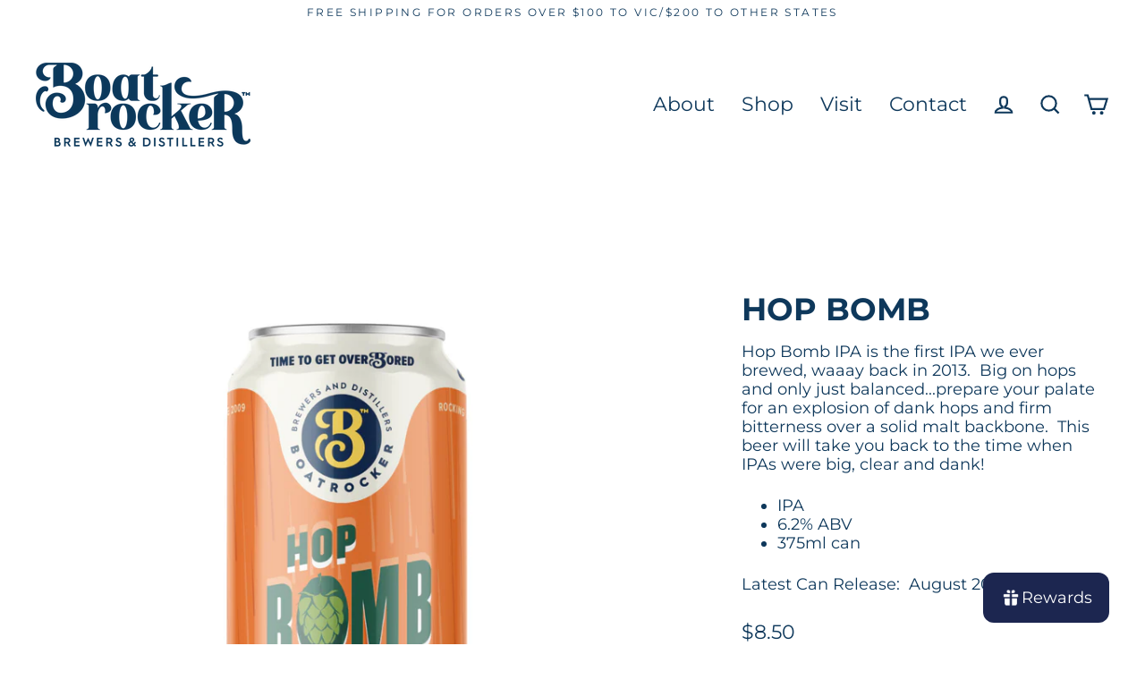

--- FILE ---
content_type: text/javascript; charset=utf-8
request_url: https://api.getdrip.com/client/track?url=https%3A%2F%2Fwww.boatrocker.com.au%2Fproducts%2Fhop-bomb-1&visitor_uuid=b40db9b9c6bc4705bc743aa5c861564b&_action=Viewed%20a%20product&source=shopify&title=Hop%20Bomb&collection=4106420237%2C137066643516%2C140490702908%2C320132677820&product_type=Beer&product_tags=_online%2C_sale%2Clatest%20release&vendor=Boatrocker%20Brewers%20%26%20Distillers&price=850&compare_at_price=&currency=AUD&product_page_url=%2Fproducts%2Fhop-bomb-1&product_image_url=https%3A%2F%2Fwww.boatrocker.com.au%2Fcdn%2Fshop%2Ffiles%2FProducts-2025-07-30T132458.170.png%3Fv%3D1753845920&product_id=7984290988220&sku=R-CHB-1%2CR-CHB-4%2CR-CHB-24&variant_id=42840972460220%2C42840972492988%2C42858678321340&drip_account_id=7594804&callback=Drip_313193145
body_size: -169
content:
Drip_313193145({ success: true, visitor_uuid: "b40db9b9c6bc4705bc743aa5c861564b", anonymous: true });

--- FILE ---
content_type: text/javascript; charset=utf-8
request_url: https://api.getdrip.com/client/events/visit?drip_account_id=7594804&referrer=&url=https%3A%2F%2Fwww.boatrocker.com.au%2Fproducts%2Fhop-bomb-1&domain=www.boatrocker.com.au&time_zone=UTC&enable_third_party_cookies=f&callback=Drip_195339096
body_size: -184
content:
Drip_195339096({ success: true, visitor_uuid: "b40db9b9c6bc4705bc743aa5c861564b" });

--- FILE ---
content_type: text/javascript; charset=utf-8
request_url: https://www.boatrocker.com.au/products/hop-bomb-1.js
body_size: 992
content:
{"id":7984290988220,"title":"Hop Bomb","handle":"hop-bomb-1","description":"\u003cp\u003eHop Bomb IPA is the first IPA we ever brewed, waaay back in 2013.  Big on hops and only just balanced...prepare your palate for an explosion of dank hops and firm bitterness over a solid malt backbone.  This beer will take you back to the time when IPAs were big, clear and dank!\u003c\/p\u003e\n\u003cul\u003e\n\u003cli\u003eIPA\u003c\/li\u003e\n\u003cli\u003e6.2% ABV\u003c\/li\u003e\n\u003cli\u003e375ml can\u003c\/li\u003e\n\u003c\/ul\u003e\n\u003cp\u003eLatest Can Release:  August 2025\u003c\/p\u003e","published_at":"2025-08-19T11:23:17+10:00","created_at":"2023-07-19T13:50:04+10:00","vendor":"Boatrocker Brewers \u0026 Distillers","type":"Beer","tags":["_online","_sale","latest release"],"price":850,"price_min":850,"price_max":16500,"available":false,"price_varies":true,"compare_at_price":null,"compare_at_price_min":0,"compare_at_price_max":0,"compare_at_price_varies":false,"variants":[{"id":42840972460220,"title":"Single","option1":"Single","option2":null,"option3":null,"sku":"R-CHB-1","requires_shipping":true,"taxable":true,"featured_image":null,"available":false,"name":"Hop Bomb - Single","public_title":"Single","options":["Single"],"price":850,"weight":400,"compare_at_price":null,"inventory_quantity":0,"inventory_management":"shopify","inventory_policy":"deny","barcode":"","requires_selling_plan":false,"selling_plan_allocations":[]},{"id":42840972492988,"title":"4 Pack","option1":"4 Pack","option2":null,"option3":null,"sku":"R-CHB-4","requires_shipping":true,"taxable":true,"featured_image":null,"available":false,"name":"Hop Bomb - 4 Pack","public_title":"4 Pack","options":["4 Pack"],"price":3200,"weight":1600,"compare_at_price":null,"inventory_quantity":0,"inventory_management":"shopify","inventory_policy":"deny","barcode":"","requires_selling_plan":false,"selling_plan_allocations":[]},{"id":42858678321340,"title":"Case of 24","option1":"Case of 24","option2":null,"option3":null,"sku":"R-CHB-24","requires_shipping":true,"taxable":true,"featured_image":null,"available":false,"name":"Hop Bomb - Case of 24","public_title":"Case of 24","options":["Case of 24"],"price":16500,"weight":10000,"compare_at_price":null,"inventory_quantity":0,"inventory_management":"shopify","inventory_policy":"deny","barcode":"","requires_selling_plan":false,"selling_plan_allocations":[]}],"images":["\/\/cdn.shopify.com\/s\/files\/1\/1360\/1643\/files\/Products-2025-07-30T132458.170.png?v=1753845920"],"featured_image":"\/\/cdn.shopify.com\/s\/files\/1\/1360\/1643\/files\/Products-2025-07-30T132458.170.png?v=1753845920","options":[{"name":"Pack Size","position":1,"values":["Single","4 Pack","Case of 24"]}],"url":"\/products\/hop-bomb-1","media":[{"alt":null,"id":35059037503676,"position":1,"preview_image":{"aspect_ratio":1.0,"height":1080,"width":1080,"src":"https:\/\/cdn.shopify.com\/s\/files\/1\/1360\/1643\/files\/Products-2025-07-30T132458.170.png?v=1753845920"},"aspect_ratio":1.0,"height":1080,"media_type":"image","src":"https:\/\/cdn.shopify.com\/s\/files\/1\/1360\/1643\/files\/Products-2025-07-30T132458.170.png?v=1753845920","width":1080}],"requires_selling_plan":false,"selling_plan_groups":[]}

--- FILE ---
content_type: text/javascript
request_url: https://limits.minmaxify.com/boatrocker-brewing-co.myshopify.com?v=102&r=20230711042041
body_size: 8603
content:
!function(t){if(!t.minMaxify&&-1==location.href.indexOf("checkout.shopify")){var e=t.minMaxifyContext||{},a=t.minMaxify={shop:"boatrocker-brewing-co.myshopify.com",cart:null,cartLoadTryCount:0,customer:e.customer,feedback:function(t){if(0!=i.search(/\/(account|password|checkouts|cache|\d+\/)/)){var e=new XMLHttpRequest;e.open("POST","https://admin.minmaxify.com/report"),e.send(location.protocol+"//"+a.shop+i+"\n"+t)}},guarded:function(t,e){return function(){try{var i=e&&e.apply(this,arguments),n=t.apply(this,arguments);return e?n||i:n}catch(t){console.error(t);var r=t.toString();-1==r.indexOf("Maximum call stack")&&a.feedback("ex\n"+(t.stack||"")+"\n"+r)}}}},i=t.location.pathname;a.guarded((function(){var e,n,r,o,u=t.jQuery,s=t.document,c="[name=checkout],[aria-label='Apple Pay'],[name=goto_pp],.amazon-payments-pay-button > img,[href='/checkout'],[type=submit][value=Checkout],[onclick='window.location\\=\\'\\/checkout\\''],form[action=\\/checkout] [type=submit],.carthook_checkout,.checkout_button,.slidecarthq .footer form,form[action=\\/cart] [type=submit].button-cart-custom,.tdf_btn_ck,.btn-checkout,.checkout-btn,.button-checkout",m="[name=checkout],.carthook_checkout",l=".cart-item-decrease,.cart-item-increase,.js--qty-adjuster,.js-qty__adjust,.minmaxify-quantity-button,.numberUpDown > *,.cart-item button.adjust,.cart-wrapper .quantity-selector__button,.cart .product-qty > .items,.cart__row [type=button],.cart-item-quantity button.adjust,.cart_items .js-change-quantity,.ajaxcart__qty-adjust,.cart-table-quantity button",d=".additional-checkout-buttons,.dynamic-checkout__content,.cart__additional_checkout,.additional_checkout_buttons,.paypal-button-context-iframe,.additional-checkout-button--apple-pay,.additional-checkout-button--google-pay",p="div.shopify-payment-button,.shopify-payment-button > div",h="input[name=quantity]",f="input[name^='updates['],.cart__qty-input,[data-cart-item-quantity]",y="a[href='/cart'],.js-drawer-open-right",g="[type=submit][name=update],.cart .btn-update",_=0,M={name:""},x=2e4,v={PREVENT_CART_UPD_MSG:"\n\n",NOT_VALID_MSG:"Order not valid",CART_UPDATE_MSG:"Cart needs to be updated",CART_UPDATE_MSG2:'Cart contents have changed, you must click "Update cart" before proceeding.',CART_AUTO_UPDATE:"Quantities have been changed, press OK to validate the cart.",VERIFYING_MSG:"Verifying",VERIFYING_EXPANDED:"Please wait while we verify your cart.",MIN_WEIGHT_MSG:"Current weight: {{CartWeight}} grams is less than the minimum order weight: {{CartMinWeight}} grams.",MAX_WEIGHT_MSG:"Current weight: {{CartWeight}} grams is more than the maximum order weight: {{CartMaxWeight}} grams.",MIN_SUBTOTAL_MSG:"Must have at least {{CartMinAmount}} in total.",MAX_SUBTOTAL_MSG:"Must have at most {{CartMaxAmount}} in total.",TOTAL_ITEMS_MIN_MSG:"Must have at least {{CartMinQuantity}} items total.",TOTAL_ITEMS_MAX_MSG:"Must have at most {{CartMaxQuantity}} items total.",TOTAL_ITEMS_MULT_MSG:"Must have a multiple of {{CartQuantityMultiple}} items total.",PROD_MIN_SUBTOTAL_MSG:"{{ProductName}}: Must have this item for at least {{ProductMinAmount}}.",PROD_MAX_SUBTOTAL_MSG:"{{ProductName}}: Must have this item for at most {{ProductMaxAmount}}.",GROUP_MIN_MSG:"Must have at least {{GroupMinQuantity}} of {{GroupTitle}}.",GROUP_MAX_MSG:"Must have at most {{GroupMaxQuantity}} of {{GroupTitle}}.",GROUP_MIN_SUBTOTAL_MSG:"Must have {{GroupTitle}} for at least {{GroupMinAmount}}.",GROUP_MAX_SUBTOTAL_MSG:"Must have {{GroupTitle}} for at most {{GroupMaxAmount}}.",GROUP_MULT_MSG:"{{GroupTitle}} quantity must be a multiple of {{GroupQuantityMultiple}}."};function b(){return(new Date).getTime()}Object.assign;function k(t,e){try{setTimeout(t,e||0)}catch(a){e||t()}}function T(t){return t?"string"==typeof t?s.querySelectorAll(t):t.nodeType?[t]:t:[]}function S(t,e){var a,i=T(t);if(i&&e)for(a=0;a<i.length;++a)e(i[a]);return i}function A(t,e){var a=t&&s.querySelector(t);if(a)return e?"string"==typeof e?a[e]:e(a):a}function G(){}a.showMessage=function(t){if(N())return(a.closePopup||G)(),!0;var e=P.messages||P.getMessages();if(++_,t&&(a.prevented=b()),!a.showPopup||!a.showPopup(e[0],e.slice(1))){for(var i="",n=0;n<e.length;++n)i+=e[n]+"\n";alert(i),r&&function(t,e){if(u)return u(t).trigger(e);S(t,(function(t){t[e]()}))}(g,"click")}return t&&(t.stopPropagation&&t.stopPropagation(),t.preventDefault&&t.preventDefault()),!1};function C(){if(!a.showPopup)if(u){var e;if(!u.fn.magnificPopup){var i=u.fn.jquery.split(".");if(i[0]>1||1==i[0]&&i[1]>=7){!function(t,e){var a=s.createElement("div");a.innerHTML=t;var i=a.childNodes;if(!e||!i)return i[0];for(;i.length;)e.appendChild(i[0])}('<link rel="stylesheet" type="text/css" href="https://cdnjs.cloudflare.com/ajax/libs/magnific-popup.js/1.1.0/magnific-popup.min.css" />',s.head);var n=s.createElement("script");n.src="https://cdnjs.cloudflare.com/ajax/libs/magnific-popup.js/1.1.0/jquery.magnific-popup.min.js",s.head.appendChild(n)}}u('<style type="text/css">.mfp-bg.minmaxify-popup { transition: opacity 0.3s ease-out; background: #0b0b0b; opacity: .8; z-index: 199999998;}.minmaxify-popup.mfp-wrap .mfp-content { opacity: 0; transition: all 0.3s ease-out; color: black; background-color: white; padding: 20px; padding-right:36px; max-width: 500px; margin: 20px auto; width: calc(100% - 4rem); }.minmaxify-popup .minmaxify-btn { display: inline-block; padding: 8px 20px; margin: 0; line-height: 1.42; text-decoration: none; text-align: center; vertical-align: middle; white-space: nowrap; cursor: pointer; border: 1px solid transparent; -webkit-user-select: none; user-select: none; border-radius: 2px; font-family: "Montserrat","HelveticaNeue","Helvetica Neue",sans-serif; font-weight: 400;font-size: 14px;text-transform: uppercase;transition:background-color 0.2s ease-out;background-color:#528ec1;color:#fff;}.minmaxify-popup.mfp-wrap .mfp-container { background-color: transparent !important; }.minmaxify-popup .mfp-close { margin:0px;}.minmaxify-popup ul { padding-left: 2rem; margin-bottom: 2rem; }.minmaxify-popup button { min-width:unset; }.minmaxify-popup.mfp-wrap { z-index: 199999999 !important; }.minmaxify-popup.mfp-wrap.mfp-ready .mfp-content {opacity: 1;}</style>').appendTo("head"),a.showPopup=function(t,i){if(u.fn.magnificPopup){for(var n=t.replace(new RegExp("\n","g"),"<br/>")+"<ul>",r=0;r<i.length;++r){var o=i[r];o&&(n+="<li>"+o+"</li>")}if(n+='</ul><div><button class="minmaxify-btn" style="float:right;margin-right:-1.5em;width:auto" onclick="minMaxify.closePopup()">OK</button><div style="display:table;clear:both;"></div></div>',a.popupShown()){if(e==n)return!0;u(".minmaxify-popup").magnificPopup("close")}return e=n,u.magnificPopup.open({items:{src:"<div>"+n+"</div>",type:"inline"},focus:"nothing",mainClass:"minmaxify-popup"}),!0}},a.popupShown=function(){return T(".minmaxify-popup").length},a.closePopup=function(){u.fn.magnificPopup&&(u(".minmaxify-popup").magnificPopup("close"),r&&u(g).click())}}else if("loading"!=s.readyState){var o=s.createElement("script");o.src="//ajax.googleapis.com/ajax/libs/jquery/1.9.1/jquery.min.js",o.onload=a.guarded((function(){t.jQuery&&(u=t.jQuery,C())})),s.head.appendChild(o)}}function I(t){if(v.locales){var e=(v.locales[a.locale]||{})[t];if(void 0!==e)return e}return v[t]}var O,L={messages:[I("VERIFYING_EXPANDED")],equalTo:function(t){return this===t}},P=L;function w(t){return e?e.getItemLimits(a,t):{}}function E(){return e}function N(){return P.isOk&&!r&&E()||"force"==P.isOk||n}function U(){location.pathname!=i&&(i=location.pathname);try{if(E()&&!n){!function(){var t=a.cart&&a.cart.items;if(!t)return;S(f,(function(e){for(var a=0;a<t.length;++a){var i=t[a],n=e.dataset;if(i.key==n.lineId||e.id&&-1!=e.id.search(new RegExp("updates(_large)?_"+i.id,"i"))||n.index==a+1){var r=w(i);r.min>1&&!r.combine&&(e.min=r.min),r.max&&(e.max=r.max),r.multiple&&!r.combine&&(e.step=r.multiple);break}}}))}(),S(p,(function(t){t.style.display="none"}));var e=function(e){var a,n;if(!a){if(!n)try{n=decodeURIComponent(i||location.href||"")}catch(t){n=""}if(!((n=n.split("/")).length>2&&"products"==n[n.length-2]))return;a=n[n.length-1]}var r=(t.ShopifyAnalytics||{}).meta||{},o={handle:a,sku:""},u=r.product,s=r.selectedVariantId;if(!u){var c=A("#ProductJson-product-template");if(c)try{u=c._product||JSON.parse(c.dataset.product||c.textContent)}catch(t){}}if(u){o.product_description=u.description,o.product_type=u.type,o.vendor=u.vendor,o.price=u.price,o.product_title=u.title,o.product_id=u.id;var m=u.variants||[],l=m.length;if(s||1==l)for(var d=0;d<l;++d){var p=m[d];if(1==l||p.id==s){o.variant_title=p.public_title,o.sku=p.sku,o.grams=p.weight,o.price=p.price||u.price,o.variant_id=p.id,o.name=p.name,o.product_title||(o.product_title=p.name);break}}}return o}();if(e){var r=A(h);!function(e,a){function i(t,e){if(arguments.length<2)return a.getAttribute(t);null==e?a.removeAttribute(t):a.setAttribute(t,e)}var n=e.max||void 0,r=e.multiple,o=e.min;if((t.minmaxifyDisplayProductLimit||G)(e),a){var u=i("mm-max"),s=i("mm-step"),c=i("mm-min"),m=parseInt(a.max),l=parseInt(a.step),d=parseInt(a.min);stockMax=parseInt(i("mm-stock-max")),val=parseInt(a.value),(o!=c||o>d)&&((c?val==c||val==d:!val||val<o)&&(a.value=o),!e.combine&&o>1?i("min",o):c&&i("min",null),i("mm-min",o)),isNaN(stockMax)&&!u&&(stockMax=parseInt(i("data-max-quantity")||i("max")),i("mm-stock-max",stockMax)),!isNaN(stockMax)&&n&&n>stockMax&&(n=stockMax),(n!=u||isNaN(m)||m>n)&&(n?i("max",n):u&&i("max",null),i("mm-max",n)),(r!=s||r>1&&l!=r)&&(e.combine?s&&i("step",null):i("step",r),i("mm-step",r))}}(w(e),r)}}}catch(t){console.error(t)}if(q(),D(c,"click",a.showMessage,!0).length||t.minmaxifyDisplayCartLimits)return D(f,"change",a.onChange),D(l,"click",a.onChange),R(),!0}function q(t,e,a){S(m,(function(i){var n=null===t?i.minMaxifySavedLabel:t;i.minMaxifySavedLabel||(i.minMaxifySavedLabel=i.value||(i.innerText||i.textContent||"").trim()),void 0!==n&&(i.value=n,i.textContent&&!i.childElementCount&&(i.textContent=n));var r=i.classList;r&&e&&r.add(e),r&&a&&r.remove(a)}))}function j(t){"start"==t?(q(I("VERIFYING_MSG"),"btn--loading"),o||(o=b(),k((function(){o&&b()-o>=x&&(B()&&a.feedback("sv\n"+JSON.stringify(a.cart)),P={isOk:"force"},j("stop"))}),x))):"stop"==t?(q(P.isOk?null:I("NOT_VALID_MSG"),0,"btn--loading"),o=0,(a.popupShown||G)()&&a.showMessage()):"changed"==t&&q(I("CART_UPDATE_MSG")),R()}function R(){S(d,(function(t){var e=t.style;N()?t.mm_hidden&&(e.display=t.mm_hidden,t.mm_hidden=!1):"none"!=e.display&&(t.mm_hidden=e.display||"block",e.display="none")})),(t.minmaxifyDisplayCartLimits||G)(!n&&P,r)}function D(t,e,i,n){return S(t,(function(t){if(!t["mmBound_"+e]){t["mmBound_"+e]=!0;var r=t["on"+e];r&&n?t["on"+e]=a.guarded((function(t){!1!==i()?r.apply(this,arguments):t.preventDefault()})):function(t,e,a){try{if(u)return u(t).on(e,a)}catch(t){}S(t,(function(t){t.addEventListener(e,a)}))}(t,e,a.guarded(i))}}))}function Q(i){null==a.cart&&(a.cart=(t.Shopify||{}).cart||null);var n=a.cart&&a.cart.item_count&&(i||!_&&B());(U()||n||i)&&(E()&&a.cart?(P=e.validateCart(a),j("stop"),n&&(O&&!P.isOk&&!P.equalTo(O)&&s.body?a.showMessage():!_&&B()&&k(a.showMessage,100)),O=P):(P=L,j("start"),a.cart||F()))}function B(){return 0==i.indexOf("/cart")}function H(t,e,i,n){if(e&&"function"==typeof e.search&&4==t.readyState&&200==t.status&&e){var r,o;try{var u=(r=t.responseText||"").indexOf("{");-1!=e.search(/\/cart(\/update|\/change|\/clear|\.js)/)||"/cart"==e&&0==u?(-1!=e.indexOf("callback=")&&(r=r.substring(u,r.length-1)),o=a.handleCartUpdate(r,-1!=e.indexOf("cart.js")?"get":"update",n)):-1!=e.indexOf("/cart/add")?o=a.handleCartUpdate(r,"add",n):"GET"!=i||B()&&"/cart"!=e||(Q(),o=1)}catch(t){if(!r||0==t.toString().indexOf("SyntaxError"))return;console.error(t),a.feedback("ex\n"+(t.stack||"")+"\n"+t.toString()+"\n"+e)}o&&X()}}function X(){for(var t=500;t<=(B()?500:1500);t+=250)k(U,t)}function F(){var t=new XMLHttpRequest,e="/cart.js?_="+b();t.open("GET",e),t.mmUrl=null,t.onreadystatechange=function(){H(t,e)},t.send(),k((function(){null==a.cart&&a.cartLoadTryCount++<60&&F()}),5e3)}a.getLimitsFor=w,a.checkLimits=N,a.onChange=a.guarded((function(){j("changed"),r=!0,P=B()&&A(g)?{messages:[I("CART_AUTO_UPDATE")]}:{messages:[I("CART_UPDATE_MSG2")]},R()})),t.getLimits=Q,t.mmIsEnabled=N,a.handleCartUpdate=function(t,e,i){if("string"==typeof t&&(t=JSON.parse(t)),"get"!=e||JSON.stringify(a.cart)!=JSON.stringify(t)){if("add"!=e){if(i&&!t.item_count&&a.cart)return;a.cart=t}else{var n=t.items||[t];t=a.cart;for(var o=0;o<n.length;++o){var u=n[o];t&&t.items||(t=a.cart={total_price:0,total_weight:0,items:[],item_count:0}),t.total_price+=u.line_price,t.total_weight+=u.grams*u.quantity,t.item_count+=u.quantity;for(var s=0;s<t.items.length;++s){var c=t.items[s];if(c.id==u.id){t.total_price-=c.line_price,t.total_weight-=c.grams*c.quantity,t.item_count-=c.quantity,t.items[s]=u,u=0;break}}u&&t.items.unshift(u)}}return r=!1,Q(!0),1}if(!P.isOk)return U(),1};var V=t.XMLHttpRequest.prototype,W=V.open,K=V.send;function z(){var e=t.fetch;e&&!e.minMaxify&&(t.fetch=function(t,i){var n=e.apply(this,arguments);return method=(i||t||{}).method||"GET",-1!=(t=((t||{}).url||t||"").toString()).search(/\/cart(\/|\.js)/)&&(n=n.then((function(e){try{e.ok&&e.clone().text().then(a.guarded((function(a){e.readyState=4,e.responseText=a,H(e,t,method,!0)})))}catch(t){}return e}))),n},t.fetch.minMaxify=1)}function J(){u||(u=t.jQuery);var e=t.Shopify||{},i=e.shop||location.host;if(M=e.theme||M,n=!1,s.getElementById("minmaxify_disable")||i!=a.shop)n=!0;else{if(a.locale=e.locale,U(),D(y,"click",X),C(),a.initialized||(a.initialized=b()),B()){var r=(t.performance||{}).timing;r&&r.domComplete&&(r=a.initialized-r.domComplete)>3500&&a.feedback("sl\n"+r)}Y();var o=document.getElementsByTagName("script");for(let t=0;t<o.length;++t){var c=o[t];c.src&&-1!=c.src.indexOf("trekkie.storefront")&&!c.minMaxify&&(c.minMaxify=1,c.addEventListener("load",Y))}}}function Y(){var e=t.trekkie||(t.ShopifyAnalytics||{}).lib||{},i=e.track;i&&!i.minMaxify&&(e.track=function(t){return"Viewed Product Variant"==t&&k(U),i.apply(this,arguments)},e.track.minMaxify=1,e.ready&&(e.ready=a.guarded(Q,e.ready)));var n=t.subscribe;"function"!=typeof n||n.mm_quTracked||(n.mm_quTracked=1,n("quantity-update",a.guarded(U)))}a.initCartValidator=a.guarded((function(t){e||(e=t,n||Q(!0))})),V.open=function(t,e,a,i,n){return this.mmUrl=e,this.mmMethod=t,W.apply(this,arguments)},V.send=function(t){var e=this;return e.addEventListener?e.addEventListener("readystatechange",(function(t){H(e,e.mmUrl,e.mmMethod)})):e.onreadystatechange=a.guarded((function(){H(e,e.mmUrl)}),e.onreadystatechange),K.apply(e,arguments)},z(),s.addEventListener("DOMContentLoaded",a.guarded((function(){J(),n||((t.booster||t.BoosterApps)&&u&&u.fn.ajaxSuccess&&u(s).ajaxSuccess((function(t,e,a){a&&H(e,a.url,a.type)})),t.routes&&z())}))),J()}))()}}(window),function(){function CheckState(t,e,a,i){this.cart=e||{},this.opt=t,this.customer=a,this.messages=[],this.locale=i}function makeTextPieceEvaluator(_opt,cart,_ctx){function formatMoney(t){if(void 0!==MoneyFormat){try{t=t.toLocaleString()}catch(t){}MoneyFormat&&(t=MoneyFormat.replace(/{{\s*amount[a-z_]*\s*}}/,t))}return t}const MoneyFormat=_opt.moneyFormat,CartAmount=formatMoney(cart._subtotal),CartMinAmount=formatMoney(_opt.minorder),CartMaxAmount=formatMoney(_opt.maxorder),CartWeight=Number(cart.total_weight||0),CartMinWeight=_opt.weightmin,CartMaxWeight=_opt.weightmax,CartQuantity=cart._totalQuantity,CartMinQuantity=_opt.mintotalitems,CartMaxQuantity=_opt.maxtotalitems,CartQuantityMultiple=_opt.multtotalitems;if(_opt=0,_ctx&&_ctx.itemLimit){const ProductAmount=formatMoney(Number(_ctx.item.line_price)/100),ProductQuantity=_ctx.item.quantity,item=_ctx.refItem||_ctx.item;_ctx=_ctx.itemLimit;const ProductName=_ctx.combine&&_ctx.name?unescape(_ctx.name):item.title,GroupTitle=_ctx.title,ProductMinAmount=formatMoney(_ctx.minAmt),ProductMaxAmount=formatMoney(_ctx.maxAmt),ProductMinQuantity=_ctx.min,ProductMaxQuantity=_ctx.max,ProductQuantityMultiple=_ctx.multiple;return _ctx=0,function(v){return eval(v)}}if(_ctx&&_ctx.groupLimit){const GroupAmount=formatMoney(Number(_ctx.item.line_price)/100),GroupQuantity=_ctx.item.quantity,item=_ctx.refItem||_ctx.item;_ctx=_ctx.groupLimit;const GroupTitle=_ctx.title,GroupMinAmount=formatMoney(_ctx.minAmt),GroupMaxAmount=formatMoney(_ctx.maxAmt),GroupMinQuantity=_ctx.min,GroupMaxQuantity=_ctx.max,GroupQuantityMultiple=_ctx.multiple;return _ctx=0,function(v){return eval(v)}}return function(v){return eval(v)}}CheckState.prototype={recalculate:function(t){this.isOk=!0,this.messages=!t&&[];var e=this.cart._subtotal=Number(this.cart.total_price||0)/100,a=this.opt.overridesubtotal;if(!(a>0&&e>a)){for(var i=0,n=this.cart.items||[],r=0;r<n.length;r++)i+=Number(n[r].quantity);this.cart._totalQuantity=i,this.addMsg("INTRO_MSG"),this._doSubtotal(),this._doItems(),this._doQtyTotals(),this._doWeight()}},getMessages:function(){return this.messages||this.recalculate(),this.messages},addMsg:function(t,e){if(!this.messages)return;const a=this.opt.messages;var i=a[t];if(a.locales&&this.locale){var n=(a.locales[this.locale]||{})[t];void 0!==n&&(i=n)}i=this._fmtMsg(unescape(i),e),this.messages.push(i)},_fmtMsg:function(t,e){var a,i=this.opt,n=this.cart;return t.replace(/\{\{(.*?)\}\}/g,(function(t,r){a||(a=makeTextPieceEvaluator(i,n,e));try{return a(r)}catch(t){return'"'+t.message+'"'}}))},equalTo:function(t){if(this.isOk!==t.isOk)return!1;var e=this.getMessages(),a=t.messages||t.getMessages&&t.getMessages()||[];if(e.length!=a.length)return!1;for(var i=0;i<e.length;++i)if(e[i]!==a[i])return!1;return!0},_doSubtotal:function(){var t=this.cart._subtotal,e=this.opt.minorder,a=this.opt.maxorder;t<e&&(this.addMsg("MIN_SUBTOTAL_MSG"),this.isOk=!1),a>0&&t>a&&(this.addMsg("MAX_SUBTOTAL_MSG"),this.isOk=!1)},_doWeight:function(){var t=Number(this.cart.total_weight||0),e=this.opt.weightmin,a=this.opt.weightmax;t<e&&(this.addMsg("MIN_WEIGHT_MSG"),this.isOk=!1),a>0&&t>a&&(this.addMsg("MAX_WEIGHT_MSG"),this.isOk=!1)},checkGenericLimit:function(t,e,a){if(!(t.quantity<e.min&&(this.addGenericError("MIN",t,e,a),a)||e.max&&t.quantity>e.max&&(this.addGenericError("MAX",t,e,a),a)||e.multiple>1&&t.quantity%e.multiple>0&&(this.addGenericError("MULT",t,e,a),a))){var i=Number(t.line_price)/100;void 0!==e.minAmt&&i<e.minAmt&&(this.addGenericError("MIN_SUBTOTAL",t,e,a),a)||e.maxAmt&&i>e.maxAmt&&this.addGenericError("MAX_SUBTOTAL",t,e,a)}},addGenericError:function(t,e,a,i){var n={item:e};i?(t="PROD_"+t+"_MSG",n.itemLimit=a,n.refItem=i):(t="GROUP_"+t+"_MSG",n.groupLimit=a),this.addMsg(t,n),this.isOk=!1},_buildLimitMaps:function(){var t=this.opt,e=t.items||[];t.byHandle={},t.bySKU={},t.byId={};for(var a=0;a<e.length;++a){var i=e[a];i.sku&&(t.bySKU[i.sku]=i),i.h&&(t.byHandle[i.h]=i),i.id&&(t.byId[i.id]=i)}},getSkuLimit:function(t){if(t){var e=this.opt.bySKU[t];if(e)return e}},_doItems:function(){var t,e,a=this.cart.items||[],i={},n={};function r(t,e,a){var i=a[e];void 0===i?(i=a[e]={},Object.keys(t).forEach((function(e){i[e]=t[e]}))):(i.quantity+=Number(t.quantity),i.line_price+=Number(t.line_price))}for(var o=0;o<a.length;o++)r(t=a[o],this.getCartItemKey(t),i),r(t,this.getCartItemCombinedKey(t),n);for(var u in i)(t=i[u])&&((e=this.getItemLimit(t)).combine||this.checkGenericLimit(t,e,t));for(var u in n)(t=n[u])&&(e=this.getItemLimit(t,!0)).combine&&this.checkGenericLimit(t,e,t)},getCartItemCombinedKey:function(t){return t.handle},getCartItemKey:function(t){var e=t.handle;return e+=t.sku||t.variant_id},getCartItemIds:function(t){var e={handle:t.handle||"",sku:t.sku},a=e.handle.indexOf(" ");return a>0&&(e.sku=e.handle.substring(a+1),e.handle=e.handle.substring(0,a)),e},getItemLimit:function(t,e){var a=this.opt;if(!a)return{};void 0===a.byHandle&&this._buildLimitMaps();var i=this.getCartItemIds(t),n=this.getSkuLimit(i.sku);return n||(n=a.byId[t.product_id]||a.byHandle[i.handle]),n||(n={min:a.itemmin,max:a.itemmax,multiple:a.itemmult}),n},calcItemLimit:function(t){var e=this.getItemLimit(t);(e={max:e.max||0,multiple:e.multiple||1,min:e.min,combine:e.combine}).min||(e.min=e.multiple);var a=this.opt.maxtotalitems||0;return(!e.max||a&&a<e.max)&&(e.max=a),e},_doQtyTotals:function(){var t=this.opt.maxtotalitems,e=this.opt.mintotalitems,a=this.opt.multtotalitems,i=this.cart._totalQuantity;0!=t&&i>t&&(this.addMsg("TOTAL_ITEMS_MAX_MSG"),this.isOk=!1),i<e&&(this.addMsg("TOTAL_ITEMS_MIN_MSG"),this.isOk=!1),a>1&&i%a>0&&(this.addMsg("TOTAL_ITEMS_MULT_MSG"),this.isOk=!1)}};var limits={messages:{INTRO_MSG:"Cannot place order, conditions not met: \nWe love that you're super keen to stock up, but please stick to the purchase limits to ensure that there's enough to go around. Cheers!\n",PROD_MIN_MSG:"{{ProductName}}: Must have at least {{ProductMinQuantity}} of this item.",PROD_MAX_MSG:"{{ProductName}}: Must have at most {{ProductMaxQuantity}} of this item.",PROD_MULT_MSG:"{{ProductName}}: Quantity must be a multiple of {{ProductQuantityMultiple}}."},items:[{id:321309343757,h:"6-bretts",name:"6 Bretts",max:1},{id:7521047019708,h:"admiralty-event-additional-ticket-18th-june-2022",name:"Admiralty Event Additional Ticket - 18th June 2022",max:1},{id:7322491748540,h:"admiralty-membership-2022-2023",name:"ADMIRALTY MEMBERSHIP - 2022/2023",max:1},{id:651561795644,h:"banshee-2018",name:"Banshee – 2018",max:1},{id:7494449594556,h:"appostle-test-brewers",name:"Brewers Choice Membership new",max:1},{id:7172547575996,h:"cremejet-2021",name:"Cremejet - 2021",max:1},{id:7544354373820,h:"demi-jaune-magnum",name:"Demi-Jaune Magnum",max:1},{id:7567742992572,h:"double-barrel-magnum",name:"Double Barrel Magnum",max:1},{id:321364557837,h:"fat-santa",name:"Fat Santa – 2017",max:1},{id:6087661584572,h:"fat-santa-2020",name:"Fat Santa – 2020",max:1},{id:7690944807100,h:"fat-santa-2022",name:"Fat Santa 2022",max:2},{id:7148919521468,h:"funky-monkey-magnum",name:"Funky Monkey Magnum",max:1},{id:7148913623228,h:"gaston-magnum",name:"Gaston Magnum",max:1},{id:7148924633276,h:"house-rose-magnum",name:"House Rose Magnum",max:1},{id:7488478085308,h:"kentucky-red-magnum",name:"Kentucky Red Magnum",max:1},{id:7488480116924,h:"tennesse-red-magnum",name:"Tennessee Red Magnum",max:1},{id:7926860251324,h:"admiralty-membership-2023-24",name:"ADMIRALTY MEMBERSHIP 2023-24",max:1}],groups:[],rules:[],moneyFormat:"${{amount}}"},validator={apiVer:[1,0],validateCart:function(t){var e=this.instantiate(t);return e.recalculate(),e},getItemLimits:function(t,e){return this.instantiate(t).calcItemLimit(e)},instantiate:function(t){return new CheckState(limits,t.cart,t.customer,t.locale)}};minMaxify.initCartValidator(validator)}();

--- FILE ---
content_type: text/javascript; charset=utf-8
request_url: https://api.getdrip.com/client/track?url=https%3A%2F%2Fwww.boatrocker.com.au%2Fproducts%2Fhop-bomb-1&visitor_uuid=b40db9b9c6bc4705bc743aa5c861564b&_action=Visited%20a%20page&source=drip&drip_account_id=7594804&callback=Drip_882784574
body_size: -168
content:
Drip_882784574({ success: true, visitor_uuid: "b40db9b9c6bc4705bc743aa5c861564b", anonymous: true });

--- FILE ---
content_type: application/javascript
request_url: https://tag.getdrip.com/7594804.js
body_size: 552
content:
/* c8e92769422a7a121ce063f16c73596ab1067cb5 / 2025-06-04 07:22:09 +0000 */

if (window._dcfg && window._dcfg.account_uid) {
  console.error(`Double Drip script detected. Account '7594804' is overwriting account '${window._dcfg.account_uid}'.`);
}

var _dcq = _dcq || [];
var _dcs = _dcs || {};
_dcs.account = '7594804';
window._dcfg = {"account_id":235714,"account_uid":7594804,"success":true,"env":"production","url":"www.boatrocker.com.au","domain":"boatrocker.com.au","enable_third_party_cookies":false,"eu_consent_check_timezone":false,"pond_id":"drip-production","campaigns":[],"forms":[],"goals":[],"url_triggers":[{"trigger_type":"visited_page","action":"Visited a page","properties":{"url":"https://www.boatrocker.com.au/collections/beer"},"id":"20996df006fa4a969cdb3d76b061e849"}],"product_triggers":[{"trigger_type":"viewed_product"}],"enable_session_tracking":false};

  (function() {
    var dc = document.createElement('script');
    dc.type = 'text/javascript'; dc.async = true;
    dc.src = 'https://d14jnfavjicsbe.cloudfront.net/client.js';
    var s = document.getElementsByTagName('script')[0];
    s.parentNode.insertBefore(dc, s);
  })();

